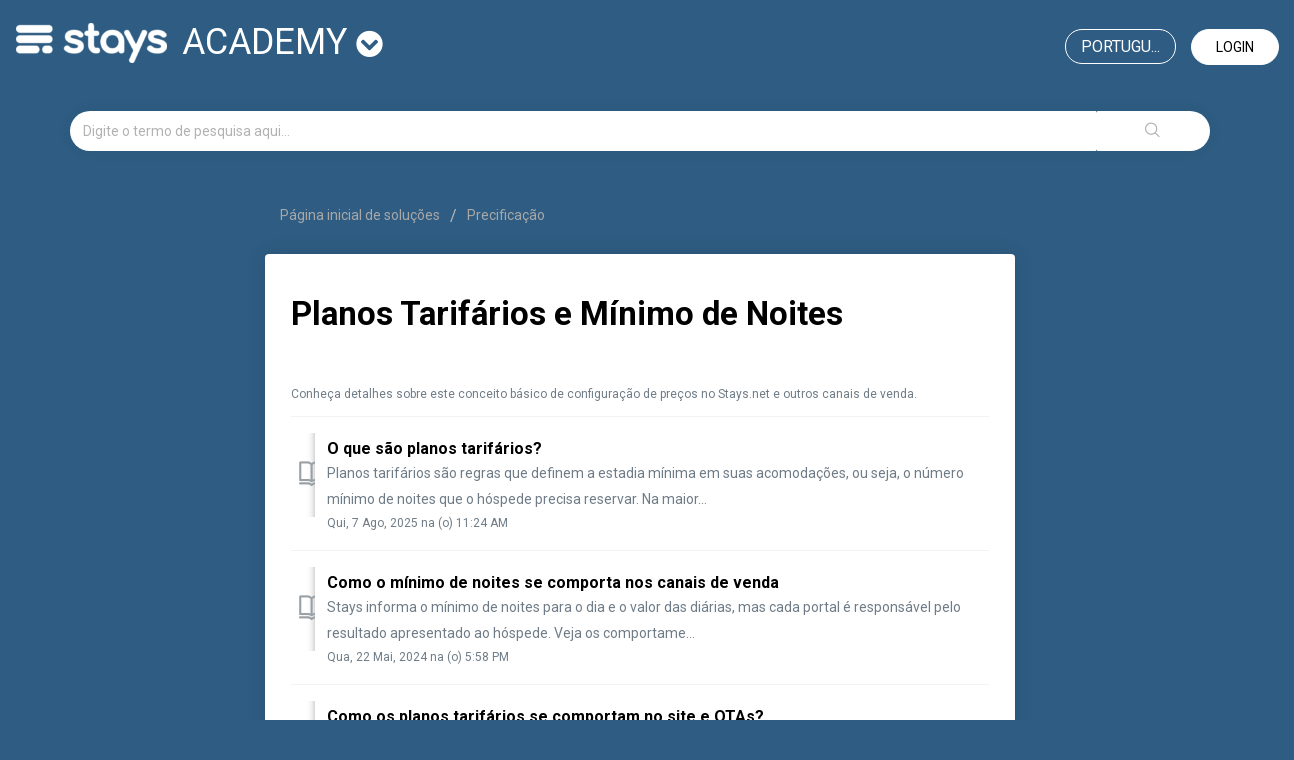

--- FILE ---
content_type: text/html; charset=utf-8
request_url: https://academy.stays.net/pt-BR/support/solutions/folders/36000214280
body_size: 8447
content:
<!DOCTYPE html>
       
        <!--[if lt IE 7]><html class="no-js ie6 dew-dsm-theme " lang="pt-BR" dir="ltr" data-date-format="non_us"><![endif]-->       
        <!--[if IE 7]><html class="no-js ie7 dew-dsm-theme " lang="pt-BR" dir="ltr" data-date-format="non_us"><![endif]-->       
        <!--[if IE 8]><html class="no-js ie8 dew-dsm-theme " lang="pt-BR" dir="ltr" data-date-format="non_us"><![endif]-->       
        <!--[if IE 9]><html class="no-js ie9 dew-dsm-theme " lang="pt-BR" dir="ltr" data-date-format="non_us"><![endif]-->       
        <!--[if IE 10]><html class="no-js ie10 dew-dsm-theme " lang="pt-BR" dir="ltr" data-date-format="non_us"><![endif]-->       
        <!--[if (gt IE 10)|!(IE)]><!--><html class="no-js  dew-dsm-theme " lang="pt-BR" dir="ltr" data-date-format="non_us"><!--<![endif]-->
	<head>
		
		<!-- Title for the page -->
<title>  : academy</title>
<!--<title> Planos Tarifários e Mínimo de Noites : academy</title>-->

<!-- Meta information -->

      <meta charset="utf-8" />
      <meta http-equiv="X-UA-Compatible" content="IE=edge,chrome=1" />
      <meta name="description" content= "Conheça detalhes sobre este conceito básico de configuração de preços no Stays.net e outros canais de venda." />
      <meta name="author" content= "" />
       <meta property="og:title" content="Planos Tarifários e Mínimo de Noites" />  <meta property="og:url" content="https://academy.stays.net/pt-BR/support/solutions/folders/36000214280" />  <meta property="og:image" content="https://s3.amazonaws.com/cdn.freshdesk.com/data/helpdesk/attachments/production/36205879556/logo/npMmCEA2oOH-J4MEHAENIgYNK6mbjT1hFw.png?X-Amz-Algorithm=AWS4-HMAC-SHA256&amp;amp;X-Amz-Credential=AKIAS6FNSMY2XLZULJPI%2F20251117%2Fus-east-1%2Fs3%2Faws4_request&amp;amp;X-Amz-Date=20251117T070611Z&amp;amp;X-Amz-Expires=604800&amp;amp;X-Amz-SignedHeaders=host&amp;amp;X-Amz-Signature=61ba66d63bba60cc52c1895f24973bc5b8780081119164512f4c7486d2611c7b" />  <meta property="og:site_name" content="academy" />  <meta property="og:type" content="article" />  <meta name="twitter:title" content="Planos Tarifários e Mínimo de Noites" />  <meta name="twitter:url" content="https://academy.stays.net/pt-BR/support/solutions/folders/36000214280" />  <meta name="twitter:image" content="https://s3.amazonaws.com/cdn.freshdesk.com/data/helpdesk/attachments/production/36205879556/logo/npMmCEA2oOH-J4MEHAENIgYNK6mbjT1hFw.png?X-Amz-Algorithm=AWS4-HMAC-SHA256&amp;amp;X-Amz-Credential=AKIAS6FNSMY2XLZULJPI%2F20251117%2Fus-east-1%2Fs3%2Faws4_request&amp;amp;X-Amz-Date=20251117T070611Z&amp;amp;X-Amz-Expires=604800&amp;amp;X-Amz-SignedHeaders=host&amp;amp;X-Amz-Signature=61ba66d63bba60cc52c1895f24973bc5b8780081119164512f4c7486d2611c7b" />  <meta name="twitter:card" content="summary" />  <link rel="canonical" href="https://academy.stays.net/pt-BR/support/solutions/folders/36000214280" />  <link rel='alternate' hreflang="en" href="https://academy.stays.net/en/support/solutions/folders/36000214280"/>  <link rel='alternate' hreflang="es-LA" href="https://academy.stays.net/es-LA/support/solutions/folders/36000214280"/>  <link rel='alternate' hreflang="pt-BR" href="https://academy.stays.net/pt-BR/support/solutions/folders/36000214280"/> 

<!-- Responsive setting -->
<link rel="apple-touch-icon" href="/assets/misc/favicon.ico?702017" />
        <link rel="apple-touch-icon" sizes="72x72" href="/assets/misc/favicon.ico?702017" />
        <link rel="apple-touch-icon" sizes="114x114" href="/assets/misc/favicon.ico?702017" />
        <link rel="apple-touch-icon" sizes="144x144" href="/assets/misc/favicon.ico?702017" />
        <meta name="viewport" content="width=device-width, initial-scale=1.0, maximum-scale=5.0, user-scalable=yes" /> 

<meta name="google-site-verification" content="xNckuYN4SXECLOjxRgqUkpTPyuIKQln3yHCFdtm3MXo" />


<!-- Latest compiled and minified CSS -->
<link rel="stylesheet" href="https://stackpath.bootstrapcdn.com/bootstrap/3.4.1/css/bootstrap.min.css" integrity="sha384-HSMxcRTRxnN+Bdg0JdbxYKrThecOKuH5zCYotlSAcp1+c8xmyTe9GYg1l9a69psu" crossorigin="anonymous">

<link rel="stylesheet" href="https://use.fontawesome.com/releases/v5.7.2/css/all.css" integrity="sha384-fnmOCqbTlWIlj8LyTjo7mOUStjsKC4pOpQbqyi7RrhN7udi9RwhKkMHpvLbHG9Sr" crossorigin="anonymous">
<!-- Latest compiled and minified JavaScript -->
<script src="https://stackpath.bootstrapcdn.com/bootstrap/3.4.1/js/bootstrap.min.js" integrity="sha384-aJ21OjlMXNL5UyIl/XNwTMqvzeRMZH2w8c5cRVpzpU8Y5bApTppSuUkhZXN0VxHd" crossorigin="anonymous"></script>
		
		<!-- Adding meta tag for CSRF token -->
		<meta name="csrf-param" content="authenticity_token" />
<meta name="csrf-token" content="3A9spTi3LanaqnEiHlAEFTeWSl0jYh3iI/aNVva+C53lj3YS3rAh8hqpqu57iA8qeE6Q/pZd/WIEynU0ii9ZYQ==" />
		<!-- End meta tag for CSRF token -->
		
		<!-- Fav icon for portal -->
		<link rel='shortcut icon' href='/assets/misc/favicon.ico?702017' />

		<!-- Base stylesheet -->
 
		<link rel="stylesheet" media="print" href="https://assets4.freshdesk.com/assets/cdn/portal_print-6e04b27f27ab27faab81f917d275d593fa892ce13150854024baaf983b3f4326.css" />
	  		<link rel="stylesheet" media="screen" href="https://assets1.freshdesk.com/assets/cdn/falcon_portal_utils-f3f67169df4c7cbb49a5a6d9f44557a48e38aee5ed6f78487abcc1160bc4efb2.css" />	

		
		<!-- Theme stylesheet -->

		<link href="/support/theme.css?v=4&amp;d=1726768217" media="screen" rel="stylesheet" type="text/css">

		<!-- Google font url if present -->
		<link href='https://fonts.googleapis.com/css?family=Roboto:regular,italic,500,700,700italic' rel='stylesheet' type='text/css' nonce='FIox9NLbhKo1w0I3XAU7yg=='>

		<!-- Including default portal based script framework at the top -->
		<script src="https://assets10.freshdesk.com/assets/cdn/portal_head_v2-797ad21726553bbb0591a4f4e49a751bafdab2dbc5ba38ebc24c53bde52837bc.js"></script>
		<!-- Including syntexhighlighter for portal -->
		<script src="https://assets4.freshdesk.com/assets/cdn/prism-841b9ba9ca7f9e1bc3cdfdd4583524f65913717a3ab77714a45dd2921531a402.js"></script>

		    <!-- Google tag (gtag.js) -->
	<script async src='https://www.googletagmanager.com/gtag/js?id=G-9Y1K63CC9J' nonce="FIox9NLbhKo1w0I3XAU7yg=="></script>
	<script nonce="FIox9NLbhKo1w0I3XAU7yg==">
	  window.dataLayer = window.dataLayer || [];
	  function gtag(){dataLayer.push(arguments);}
	  gtag('js', new Date());
	  gtag('config', 'G-9Y1K63CC9J');
	</script>


		<!-- Access portal settings information via javascript -->
		 <script type="text/javascript">     var portal = {"language":"pt-BR","name":"academy","contact_info":"","current_page_name":"article_list","current_tab":"solutions","vault_service":{"url":"https://vault-service.freshworks.com/data","max_try":2,"product_name":"fd"},"current_account_id":806316,"preferences":{"bg_color":"#ffffff","header_color":"#ffffff","help_center_color":"#f6f6f6","footer_color":"#2e5c82","tab_color":"#ffffff","tab_hover_color":"#006a93","btn_background":"#f3f5f7","btn_primary_background":"#00b9ea","base_font":"Roboto","text_color":"#000000","headings_font":"Roboto","headings_color":"#000000","link_color":"#000000","link_color_hover":"#00b9ea","input_focus_ring_color":"#00b9ea","non_responsive":"false","personalized_articles":true},"image_placeholders":{"spacer":"https://assets2.freshdesk.com/assets/misc/spacer.gif","profile_thumb":"https://assets9.freshdesk.com/assets/misc/profile_blank_thumb-4a7b26415585aebbd79863bd5497100b1ea52bab8df8db7a1aecae4da879fd96.jpg","profile_medium":"https://assets1.freshdesk.com/assets/misc/profile_blank_medium-1dfbfbae68bb67de0258044a99f62e94144f1cc34efeea73e3fb85fe51bc1a2c.jpg"},"falcon_portal_theme":true};     var attachment_size = 20;     var blocked_extensions = "";     var allowed_extensions = "";     var store = { 
        ticket: {},
        portalLaunchParty: {} };    store.portalLaunchParty.ticketFragmentsEnabled = false;    store.pod = "us-east-1";    store.region = "US"; </script> 


			
	</head>
	<body>
            	
		
		
		
<!-- Google Tag Manager -->
<script>(function(w,d,s,l,i){w[l]=w[l]||[];w[l].push({'gtm.start':
new Date().getTime(),event:'gtm.js'});var f=d.getElementsByTagName(s)[0],
j=d.createElement(s),dl=l!='dataLayer'?'&l='+l:'';j.async=true;j.src=
'https://www.googletagmanager.com/gtm.js?id='+i+dl;f.parentNode.insertBefore(j,f);
})(window,document,'script','dataLayer','GTM-TQS8LC');</script>
<!-- End Google Tag Manager -->
<header>  
  <nav class="navbar navbar-default" style="background: transparent;border: 0; margin-bottom:0;">
<div id="google_translate_element"></div>
<script type="text/javascript">
function googleTranslateElementInit() {
	new google.translate.TranslateElement({pageLanguage: 'en', layout: google.translate.TranslateElement.InlineLayout.HORIZONTAL, multilanguagePage: true}, 'google_translate_element');
}

</script>

    <!-- Collect the nav links, forms, and other content for toggling -->
    <div class="navbar" id="bs-example-navbar-collapse-1">
      <div class="row">
        <div class="col-xs-12 col-md-6">
             <a class="navbar-brand" href="https://onboarding.stays.net/pt-BR/support/home">
              <img style="width: auto;
              filter: brightness(0) invert(1);
              margin-top: 7px;
              margin-right: 15px;" 
               src="https://i.imgur.com/8HGHdmx.png" 
               alt="Logo">
          	</a>
			<div class="dropdown" id="portal-toggle">
              <a href="#" class="dropdown-toggle" data-toggle="dropdown" role="button" aria-haspopup="true" aria-expanded="false">academy <i class="fa fa-chevron-circle-down" style="font-size: 27px;"></i></a>
              <ul class="dropdown-menu">
                <li><a href="https://onboarding.stays.net/pt-BR/support/home">onboarding</a></li>
                <li><a href="https://academy.stays.net/pt-BR/support/home">academy</a></li>
                <li><a href="https://family.stays.net/pt-BR/support/home">family</a></li>
              </ul>
          </div>
        </div>
        
      	<div class="col-xs-12 col-md-6 text-right">
          
        
          <a href="/pt-BR/support/login" class="login">Login</a>
        
          
          <div class="banner-language-selector pull-right" data-tabs="tabs"
                data-toggle='tooltip' data-placement="bottom" title="Portuguese (BR)"><ul class="language-options" role="tablist"><li class="dropdown"><h5 class="dropdown-toggle" data-toggle="dropdown"><span>Portugu...</span><span class="caret"></span></h5><ul class="dropdown-menu " role="menu" aria-labelledby="dropdownMenu"><li><a class="active" tabindex="-1" href="/pt-BR/support/solutions/folders/36000214280"><span class='icon-dd-tick-dark'></span>Portuguese (BR) </a></li><li><a class="" tabindex="-1" href="/en/support/solutions/folders/36000214280">English</a></li><li><a class="" tabindex="-1" href="/es-LA/support/solutions/folders/36000214280">Spanish (Latin America)</a></li></ul></li></ul></div>

      </div>
    </div>
    </div><!-- /.navbar-collapse -->
  </div><!-- /.container-fluid -->
</nav>
  
  
  

  <!-- Search and page links for the page -->


	<div class="container">
		<div class="row">
			<div class="col-sm-12">
				<form class="hc-search-form print--remove" autocomplete="off" action="/pt-BR/support/search/solutions" id="hc-search-form" data-csrf-ignore="true">
	<div class="hc-search-input">
	<label for="support-search-input" class="hide">Digite o termo de pesquisa aqui...</label>
		<input placeholder="Digite o termo de pesquisa aqui..." type="text"
			name="term" class="special" value=""
            rel="page-search" data-max-matches="10" id="support-search-input">
	</div>
	<div class="hc-search-button">
		<button class="btn btn-primary" aria-label="Pesquisar" type="submit" autocomplete="off">
			<i class="mobile-icon-search hide-tablet"></i>
			<span class="hide-in-mobile">
				Pesquisar
			</span>
		</button>
	</div>
</form>
			</div>
		</div>
          <div class="hidden hc-nav ">
			 <nav>  </nav>
		</div>
	</div>



</header>

<!-- Google Tag Manager (noscript) -->
<noscript><iframe src="https://www.googletagmanager.com/ns.html?id=GTM-TQS8LC"
height="0" width="0" style="display:none;visibility:hidden"></iframe></noscript>
<!-- End Google Tag Manager (noscript) -->

<!-- Search and page links for the page -->
	




<div class="container">
	
	
	

	<!-- Notification Messages -->
	 <div class="alert alert-with-close notice hide" id="noticeajax"></div> 

	
		
		<section class="rounded-6 min-height-on-desktop fc-folder-show" id="folder-show-36000214280">
  <div class="row">
      <div class="col-sm-8 col-sm-offset-2">
		<div class="breadcrumb">
		  <a href="/pt-BR/support/solutions"> Página inicial de soluções </a>
		  <a href="/pt-BR/support/solutions/36000006127">Precificação</a>
		</div>
      </div>
    </div>
  	<div class="row">
      <div class="col-sm-8 col-sm-offset-2">
	<div class="panel panel-default">
	<div class="panel-body">
	<h2 class="heading">Planos Tarifários e Mínimo de Noites</h2>
	<p class="info-text">Conheça detalhes sobre este conceito básico de configuração de preços no Stays.net e outros canais de venda.</p>
	
				
			<section class="article-list c-list">
				
					<div class="c-row c-article-row">
						<i class="icon-article-table-row"></i>
						<div class="ellipsis article-title"> 
							<a href="/pt-BR/support/solutions/articles/36000126086-o-que-s%C3%A3o-planos-tarif%C3%A1rios-" class="c-link">O que são planos tarifários?</a>
						</div>
						<div class="description-text">
							  Planos tarifários são regras que definem a estadia mínima em suas acomodações, ou seja, o número mínimo de noites que o hóspede precisa reservar.  Na maior...
						</div>
						<div class="help-text">Qui, 7 Ago, 2025 na (o) 11:24 AM</div>
					</div>
				
					<div class="c-row c-article-row">
						<i class="icon-article-table-row"></i>
						<div class="ellipsis article-title"> 
							<a href="/pt-BR/support/solutions/articles/36000198079-como-o-m%C3%ADnimo-de-noites-se-comporta-nos-canais-de-venda" class="c-link">Como o mínimo de noites se comporta nos canais de venda</a>
						</div>
						<div class="description-text">
							   Stays informa o mínimo de noites para o dia e o valor das diárias, mas cada portal é responsável pelo resultado apresentado ao hóspede. Veja os comportame...
						</div>
						<div class="help-text">Qua, 22 Mai, 2024 na (o)  5:58 PM</div>
					</div>
				
					<div class="c-row c-article-row">
						<i class="icon-article-table-row"></i>
						<div class="ellipsis article-title"> 
							<a href="/pt-BR/support/solutions/articles/36000126090-como-os-planos-tarif%C3%A1rios-se-comportam-no-site-e-otas-" class="c-link">Como os planos tarifários se comportam no site e OTAs?</a>
						</div>
						<div class="description-text">
							   Ao&amp;nbsp;ajustar os planos tarifários de suas regras de preços, é importante que você saiba qual será o efeito da ação e o comportamento desses ajustes...
						</div>
						<div class="help-text">Seg, 9 Ago, 2021 na (o) 12:48 PM</div>
					</div>
				
					<div class="c-row c-article-row">
						<i class="icon-article-table-row"></i>
						<div class="ellipsis article-title"> 
							<a href="/pt-BR/support/solutions/articles/36000177379-como-definir-os-planos-tarif%C3%A1rios-na-configurac%C3%A3o-de-precos-por-per%C3%ADodo-" class="c-link">Como definir os planos tarifários na configuração de preços por período?</a>
						</div>
						<div class="description-text">
							   No modelo de configuração de preços por período você poderá definir a estrutura dos seus Planos Tarifários durante a criação de suas Temporadas e Eventos....
						</div>
						<div class="help-text">Sex, 19 Ago, 2022 na (o)  4:15 PM</div>
					</div>
				
					<div class="c-row c-article-row">
						<i class="icon-article-table-row"></i>
						<div class="ellipsis article-title"> 
							<a href="/pt-BR/support/solutions/articles/36000177380-como-definir-os-planos-tarif%C3%A1rios-comuns-na-configurac%C3%A3o-de-precos-por-noite" class="c-link">Como definir os planos tarifários comuns na configuração de preços por noite</a>
						</div>
						<div class="description-text">
							  Para usuários do modelo de preços por noite, recomendamos usar o modelo de desconto por duração de estadia (em inglês, length of stay discount). Ele é mais...
						</div>
						<div class="help-text">Qui, 7 Ago, 2025 na (o) 10:03 AM</div>
					</div>
				
					<div class="c-row c-article-row">
						<i class="icon-article-table-row"></i>
						<div class="ellipsis article-title"> 
							<a href="/pt-BR/support/solutions/articles/36000314789-o-que-%C3%A9-a-linha-m%C3%ADn-noites-no-calend%C3%A1rio-dos-meus-an%C3%BAncios-stays-net-" class="c-link">O que é a linha &quot;Mín. noites&quot; no calendário dos meus anúncios Stays.net?</a>
						</div>
						<div class="description-text">
							   A linha mínimo de noites é uma configuração auxiliar da sua precificação no modelo desconto por duração de estadia.  Nela você deve colocar o número mínim...
						</div>
						<div class="help-text">Ter, 4 Jul, 2023 na (o)  8:46 AM</div>
					</div>
				
			</section>
			
		
	
  </div>
  </div>
</div>
</section>

	

	

</div>

	<footer class="footer rounded-6">
		<nav class="footer-links page no-padding hidden">
			
					
						<a href="/pt-BR/support/home" class="">Início</a>
					
						<a href="/pt-BR/support/solutions" class="active">Soluções</a>
					
			
			
			  <a href="#portal-cookie-info" rel="freshdialog" data-lazy-load="true" class="cookie-link"
        data-width="450px" title="Por que adoramos os cookies" data-template-footer="">
        Política de cookies
      </a> <div id="portal-cookie-info" class="hide"><textarea>
        <p>Usamos cookies para oferecer a você uma experiência melhor no Freshdesk. </p>
        <p>Você pode saber mais sobre os tipos de cookies que usamos, por quê e como eles são usados em <a href="https://www.freshworks.com/privacy/" target="_blank" rel="nofollow">Política de privacidade</a>. Se você odeia cookies, ou está de dieta, você também pode desativar todos eles, mas observe que os serviços do Freshdesk dependem muito de alguns cookies (adoramos aqueles com gotas de chocolate), e algumas partes do Freshdesk podem não funcionar adequadamente se você desativar os cookies. </p>
        <p>Também consideramos que você concorda em usar os cookies e aceita isso, conforme descrito em <a href="https://www.freshworks.com/privacy/" target="_blank" rel="nofollow">Política de privacidade</a>, ao menos que você escolha desabilitar todos eles por meio de seu navegador. </p>
      </textarea></div> 
		</nav>
	</footer>
	  <div class="copyright">
        <a href=https://freshdesk.com/br/?utm_source=portal&utm_medium=reflink&utm_campaign=portal_reflink target="_blank" rel="nofollow"> Software de helpdesk </a>
        por Freshdesk
      </div> 






			<script src="https://assets4.freshdesk.com/assets/cdn/portal_bottom-0658ded0893e740c3d851d1d40ca2381c9d4c1629e7948b606ce251ab58695ed.js"></script>

		<script src="https://assets8.freshdesk.com/assets/cdn/redactor-0df11edb646e067826ce1bd4869ad1f253596b54f46bc575622e57274eeaded0.js"></script> 
		<script src="https://assets1.freshdesk.com/assets/cdn/lang/pt-br-5ecf95f4c56c3f802bd21bfc0b657bf7aa9ff79f2f67d5ba62975e266a72bc4e.js"></script>
		<!-- for i18n-js translations -->
  		<script src="https://assets1.freshdesk.com/assets/cdn/i18n/portal/pt-BR-133c8480775736ebebf3d78ea0ce6c35aa3349928f9ffe97d2f8957a98ccbe47.js"></script>
		<!-- Including default portal based script at the bottom -->
		<script nonce="FIox9NLbhKo1w0I3XAU7yg==">
//<![CDATA[
	
	jQuery(document).ready(function() {
					
		// Setting the locale for moment js
		moment.lang('pt-br');

		var validation_meassages = {"required":"Este campo é obrigatório","remote":"Corrija este campo.","email":"Forneça um endereço de e-mail válido.","url":"Forneça uma URL válida.","date":"Forneça uma data válida.","dateISO":"Forneça uma data válida (ISO).","number":"Forneça um número válido.","digits":"Digite apenas números","creditcard":"Forneça um número de cartão de crédito válido.","equalTo":"Digite o mesmo valor novamente.","two_decimal_place_warning":"O valor não pode ter mais de 2 casas decimais","select_atleast_one":"Selecione pelo menos uma opção.","select2_minimum_limit":"Digite %{char_count} ou mais letras","select2_maximum_limit":"Você só pode selecionar %{limit} %{container}","integration_no_match":"não há dados correspondentes..."}	

		jQuery.extend(jQuery.validator.messages, validation_meassages );


		jQuery(".call_duration").each(function () {
			var format,time;
			if (jQuery(this).data("time") === undefined) { return; }
			if(jQuery(this).hasClass('freshcaller')){ return; }
			time = jQuery(this).data("time");
			if (time>=3600) {
			 format = "hh:mm:ss";
			} else {
				format = "mm:ss";
			}
			jQuery(this).html(time.toTime(format));
		});
	});

	// Shortcuts variables
	var Shortcuts = {"global":{"help":"?","save":"mod+return","cancel":"esc","search":"/","status_dialog":"mod+alt+return","save_cuctomization":"mod+shift+s"},"app_nav":{"dashboard":"g d","tickets":"g t","social":"g e","solutions":"g s","forums":"g f","customers":"g c","reports":"g r","admin":"g a","ticket_new":"g n","compose_email":"g m"},"pagination":{"previous":"alt+left","next":"alt+right","alt_previous":"j","alt_next":"k"},"ticket_list":{"ticket_show":"return","select":"x","select_all":"shift+x","search_view":"v","show_description":"space","unwatch":"w","delete":"#","pickup":"@","spam":"!","close":"~","silent_close":"alt+shift+`","undo":"z","reply":"r","forward":"f","add_note":"n","scenario":"s"},"ticket_detail":{"toggle_watcher":"w","reply":"r","forward":"f","add_note":"n","close":"~","silent_close":"alt+shift+`","add_time":"m","spam":"!","delete":"#","show_activities_toggle":"}","properties":"p","expand":"]","undo":"z","select_watcher":"shift+w","go_to_next":["j","down"],"go_to_previous":["k","up"],"scenario":"s","pickup":"@","collaboration":"d"},"social_stream":{"search":"s","go_to_next":["j","down"],"go_to_previous":["k","up"],"open_stream":["space","return"],"close":"esc","reply":"r","retweet":"shift+r"},"portal_customizations":{"preview":"mod+shift+p"},"discussions":{"toggle_following":"w","add_follower":"shift+w","reply_topic":"r"}};
	
	// Date formats
	var DATE_FORMATS = {"non_us":{"moment_date_with_week":"ddd, D MMM, YYYY","datepicker":"d M, yy","datepicker_escaped":"d M yy","datepicker_full_date":"D, d M, yy","mediumDate":"d MMM, yyyy"},"us":{"moment_date_with_week":"ddd, MMM D, YYYY","datepicker":"M d, yy","datepicker_escaped":"M d yy","datepicker_full_date":"D, M d, yy","mediumDate":"MMM d, yyyy"}};

	var lang = { 
		loadingText: "Aguarde...",
		viewAllTickets: "Exibir todos os tickets"
	};


//]]>
</script> 

		

		
		<script type="text/javascript">
     		I18n.defaultLocale = "en";
     		I18n.locale = "pt-BR";
		</script>
			
    	


		<!-- Include dynamic input field script for signup and profile pages (Mint theme) -->
	</body>
</html>


--- FILE ---
content_type: text/javascript
request_url: https://assets1.freshdesk.com/assets/cdn/i18n/portal/pt-BR-133c8480775736ebebf3d78ea0ce6c35aa3349928f9ffe97d2f8957a98ccbe47.js
body_size: 2214
content:
I18n.translations||(I18n.translations={}),I18n.translations["pt-BR"]=I18n.extend(I18n.translations["pt-BR"]||{},{common_js_translations:{agents:{plural:"agents",singular:"agent"},cc_emails:{plural:"cc emails",singular:"cc email"},customers:{plural:"customers",singular:"customer"},delete_notice:{plural:"%{type} were deleted",singular:"%{type} was deleted"},download_label:"Baixar",enter_an_email:"Enter an email",item:{plural:"items",singular:"item"},last_day:"Last Day",loading_failed:"Loading failed",loading_msg:"Loading more results...",mark_as_primary:"Mark as primary","new":"novo",no_matches_found:"No matches found",no_matching_results:"No Matching Results",of:"de",others:"Others",please_enter_one_or_more:"Please enter 1 or more characters",preview_label:"Visualizar",primary_ticket:"Primary ticket",primary_topic:"Primary topic",redactor:{confirm_remove_format_for_entire_content:"Converting the entire content to plain text will remove formatting and inserted items. Are you sure you want to continue?",link_new_tab:"Open link in new tab",satisfactionsurvey:"Satisfaction survey: %{survey_name}",select_file_to_upload:"Select a file to upload",supported_images:"Supported image formats are JPG,PNG,GIF and TIFF",survey:"Insert satisfaction survey",survey_added:'Satisfaction survey - "%{survey_name}" has been added.',survey_preview_banner:"The first question of the inserted survey (%{survey_name}) will appear here.",underline:"Underline"},remove_quoted_text:"Remover texto entre aspas",requester:{plural:"requesters",singular:"requester"},restore_notice:{plural:"%{type} were restored",singular:"%{type} was restored"},search:"Search",searching_wait:"Searching... Please Wait.",select_file:"Select a file to upload",select_language:"select language",skills:{add_agent:"Add Agent",agents:"Agents",no_agent_added:"No agent added",no_skill_added:"No skill added"},tags:{plural:"tags",singular:"tag"},update_plan:"Update Plan",user:{plural:"users",singular:"user"}},portal_elements:{any:"Qualquer",choose_more:"Escolher mais",none:"Nenhum",raised_by_placeholder:"Digitar o nome ou e-mail"},ticket:{assigned_agent:"Agente",js_translations:{archived:"Arquivado",at:"na (o)",created_on:"Criado por %{username} em %{date}",created_on_same_user:"Criado em %{date}",next:"Pr\xf3ximo",no_tickets:"Voc\xea n\xe3o tem tickets no modo de exibi\xe7\xe3o atual",previous:"Anterior",reported_from_source:"Relatado por %{source}"}},validation:{agent_validation:"Please enter valid agent details",atleast_one_field:"Please fill at least {0} of these fields.",atleast_one_portal:"Select atleast one portal.",atleast_one_role:"At least one role is required for the agent",creditcard:"Forne\xe7a um n\xfamero de cart\xe3o de cr\xe9dito v\xe1lido.",custom_header:"Please type custom header in the format -  header : value",date:"Forne\xe7a uma data v\xe1lida.",dateISO:"Forne\xe7a uma data v\xe1lida (ISO).",decimal_digit_valid:"Value cannot have more than 2 decimal digits",digits:"Digite apenas n\xfameros",email:"Forne\xe7a um endere\xe7o de e-mail v\xe1lido.",email_address_invalid:"One or more email addresses are invalid.",email_or_phone:"Please enter a Email or Phone Number",ember_method_name_reserved:"This name is reserved and cannot be used. Please choose a different name.",equalTo:"Digite o mesmo valor novamente.",facebook_limit_exceed:"Your Facebook reply was over 8000 characters. You'll have to be more clever.",field_invalid:"This field is invalid",hex_color_invalid:"Please enter a valid hex color value.",integration_no_match:"n\xe3o h\xe1 dados correspondentes...",invalid_image:"Invalid image format",invalid_regex:"Invalid Regular Expression",invalid_time:"Invalid time.",invalid_value:"Invalid value",link_back_url:"Please enter a valid linkback URL",max:"Please enter a value less than or equal to {0}.",maxlength:"Please enter no more than {0} characters.",maxlength_255:"Please enter less than 255 characters",messenger_limit_exceeded:"Oops! You have exceeded Messenger Platform's character limit. Please modify your response.",min:"Please enter a value greater than or equal to {0}.",minlength:"Please enter at least {0} characters.",name_duplication:"The name already exists.",not_equal_to:"This element should not be equal to",number:"Forne\xe7a um n\xfamero v\xe1lido.",password_does_not_match:"The passwords don't match. Please try again.",range:"Please enter a value between {0} and {1}.",rangelength:"Please enter a value between {0} and {1} characters long.",remote:"Corrija este campo.",remote_fail:"Remote validation failed",reply_limit_exceed:"Your reply was over 2000 characters. You'll have to be more clever.",requester_validation:'Please enter a valid requester details or <a href="#" id="add_requester_btn_proxy">add new requester.</a>',required:"Este campo \xe9 obrigat\xf3rio",same_folder:"Cannot move to the same folder.",same_password:"Should be same as Password",select2_maximum_limit:"Voc\xea s\xf3 pode selecionar %{limit} %{container}",select2_maximum_limit_jq:"You can only select {0} {1}",select2_minimum_limit:"Digite %{char_count} ou mais letras",select2_no_match:"No matching %{container} found",select_atleast_one:"Selecione pelo menos uma op\xe7\xe3o.",time:"Please enter a valid time",trim_spaces:"Auto trim of leading & trailing whitespace",twitter_limit_exceed:"Oops! You have exceeded Twitter's character limit. You'll have to modify your response.",two_decimal_place_warning:"O valor n\xe3o pode ter mais de 2 casas decimais",upload_mb_limit:"Upload exceeds the available 15MB limit",url:"Forne\xe7a uma URL v\xe1lida.",url_format:"Invalid URL format",url_without_slash:"Please enter a valid URL without '/'",valid_contact:"Please add a valid contact",valid_hours:"Please enter a valid hours."}});